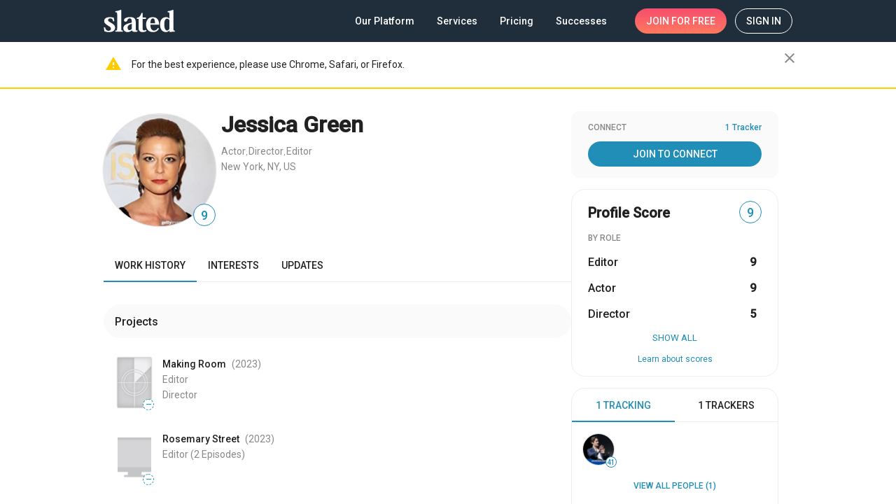

--- FILE ---
content_type: application/javascript
request_url: https://static.slated.com/slated/7910.2bbf537528e340ec.js
body_size: 5469
content:
"use strict";(self.webpackChunkslated=self.webpackChunkslated||[]).push([[7910],{61889:(k,P,i)=>{function D(c,u){switch(c){case"P":return u.date({width:"short"});case"PP":return u.date({width:"medium"});case"PPP":return u.date({width:"long"});default:return u.date({width:"full"})}}function m(c,u){switch(c){case"p":return u.time({width:"short"});case"pp":return u.time({width:"medium"});case"ppp":return u.time({width:"long"});default:return u.time({width:"full"})}}i.d(P,{Z:()=>M});const M={p:m,P:function T(c,u){var g,h=c.match(/(P+)(p+)?/)||[],w=h[1],v=h[2];if(!v)return D(c,u);switch(w){case"P":g=u.dateTime({width:"short"});break;case"PP":g=u.dateTime({width:"medium"});break;case"PPP":g=u.dateTime({width:"long"});break;default:g=u.dateTime({width:"full"})}return g.replace("{{date}}",D(w,u)).replace("{{time}}",m(v,u))}}},9868:(k,P,i)=>{function D(m){var T=new Date(Date.UTC(m.getFullYear(),m.getMonth(),m.getDate(),m.getHours(),m.getMinutes(),m.getSeconds(),m.getMilliseconds()));return T.setUTCFullYear(m.getFullYear()),m.getTime()-T.getTime()}i.d(P,{Z:()=>D})},59264:(k,P,i)=>{i.d(P,{Z:()=>u});var D=i(80953),m=i(77290),T=i(37875),C=i(40833);function M(h){(0,C.Z)(1,arguments);var w=(0,T.Z)(h),v=new Date(0);v.setUTCFullYear(w,0,4),v.setUTCHours(0,0,0,0);var g=(0,m.Z)(v);return g}var c=6048e5;function u(h){(0,C.Z)(1,arguments);var w=(0,D.Z)(h),v=(0,m.Z)(w).getTime()-M(w).getTime();return Math.round(v/c)+1}},37875:(k,P,i)=>{i.d(P,{Z:()=>C});var D=i(80953),m=i(40833),T=i(77290);function C(M){(0,m.Z)(1,arguments);var c=(0,D.Z)(M),u=c.getUTCFullYear(),h=new Date(0);h.setUTCFullYear(u+1,0,4),h.setUTCHours(0,0,0,0);var w=(0,T.Z)(h),v=new Date(0);v.setUTCFullYear(u,0,4),v.setUTCHours(0,0,0,0);var g=(0,T.Z)(v);return c.getTime()>=w.getTime()?u+1:c.getTime()>=g.getTime()?u:u-1}},7070:(k,P,i)=>{i.d(P,{Z:()=>h});var D=i(80953),m=i(74697),T=i(51834),C=i(40833),M=i(91998);function c(w,v){(0,C.Z)(1,arguments);var g=v||{},d=g.locale,p=d&&d.options&&d.options.firstWeekContainsDate,O=null==p?1:(0,M.Z)(p),E=null==g.firstWeekContainsDate?O:(0,M.Z)(g.firstWeekContainsDate),A=(0,T.Z)(w,v),x=new Date(0);x.setUTCFullYear(A,0,E),x.setUTCHours(0,0,0,0);var L=(0,m.Z)(x,v);return L}var u=6048e5;function h(w,v){(0,C.Z)(1,arguments);var g=(0,D.Z)(w),d=(0,m.Z)(g,v).getTime()-c(g,v).getTime();return Math.round(d/u)+1}},51834:(k,P,i)=>{i.d(P,{Z:()=>M});var D=i(80953),m=i(40833),T=i(74697),C=i(91998);function M(c,u){(0,m.Z)(1,arguments);var h=(0,D.Z)(c),w=h.getUTCFullYear(),v=u||{},g=v.locale,d=g&&g.options&&g.options.firstWeekContainsDate,p=null==d?1:(0,C.Z)(d),O=null==v.firstWeekContainsDate?p:(0,C.Z)(v.firstWeekContainsDate);if(!(O>=1&&O<=7))throw new RangeError("firstWeekContainsDate must be between 1 and 7 inclusively");var E=new Date(0);E.setUTCFullYear(w+1,0,O),E.setUTCHours(0,0,0,0);var A=(0,T.Z)(E,u),x=new Date(0);x.setUTCFullYear(w,0,O),x.setUTCHours(0,0,0,0);var L=(0,T.Z)(x,u);return h.getTime()>=A.getTime()?w+1:h.getTime()>=L.getTime()?w:w-1}},72621:(k,P,i)=>{i.d(P,{Do:()=>C,Iu:()=>T,qp:()=>M});var D=["D","DD"],m=["YY","YYYY"];function T(c){return-1!==D.indexOf(c)}function C(c){return-1!==m.indexOf(c)}function M(c,u,h){if("YYYY"===c)throw new RangeError("Use `yyyy` instead of `YYYY` (in `".concat(u,"`) for formatting years to the input `").concat(h,"`; see: https://git.io/fxCyr"));if("YY"===c)throw new RangeError("Use `yy` instead of `YY` (in `".concat(u,"`) for formatting years to the input `").concat(h,"`; see: https://git.io/fxCyr"));if("D"===c)throw new RangeError("Use `d` instead of `D` (in `".concat(u,"`) for formatting days of the month to the input `").concat(h,"`; see: https://git.io/fxCyr"));if("DD"===c)throw new RangeError("Use `dd` instead of `DD` (in `".concat(u,"`) for formatting days of the month to the input `").concat(h,"`; see: https://git.io/fxCyr"))}},77290:(k,P,i)=>{i.d(P,{Z:()=>T});var D=i(80953),m=i(40833);function T(C){(0,m.Z)(1,arguments);var M=1,c=(0,D.Z)(C),u=c.getUTCDay(),h=(u<M?7:0)+u-M;return c.setUTCDate(c.getUTCDate()-h),c.setUTCHours(0,0,0,0),c}},74697:(k,P,i)=>{i.d(P,{Z:()=>C});var D=i(80953),m=i(40833),T=i(91998);function C(M,c){(0,m.Z)(1,arguments);var u=c||{},h=u.locale,w=h&&h.options&&h.options.weekStartsOn,v=null==w?0:(0,T.Z)(w),g=null==u.weekStartsOn?v:(0,T.Z)(u.weekStartsOn);if(!(g>=0&&g<=6))throw new RangeError("weekStartsOn must be between 0 and 6 inclusively");var d=(0,D.Z)(M),p=d.getUTCDay(),O=(p<g?7:0)+p-g;return d.setUTCDate(d.getUTCDate()-O),d.setUTCHours(0,0,0,0),d}},47910:(k,P,i)=>{i.d(P,{Z:()=>J});var D=i(90900),m=i(61348),T=i(52725),C=i(80953),M=i(40833),c=864e5,h=i(59264),w=i(37875),v=i(7070),g=i(51834);function d(a,t){for(var e=a<0?"-":"",r=Math.abs(a).toString();r.length<t;)r="0"+r;return e+r}const O_y=function(a,t){var e=a.getUTCFullYear(),r=e>0?e:1-e;return d("yy"===t?r%100:r,t.length)},O_M=function(a,t){var e=a.getUTCMonth();return"M"===t?String(e+1):d(e+1,2)},O_d=function(a,t){return d(a.getUTCDate(),t.length)},O_h=function(a,t){return d(a.getUTCHours()%12||12,t.length)},O_H=function(a,t){return d(a.getUTCHours(),t.length)},O_m=function(a,t){return d(a.getUTCMinutes(),t.length)},O_s=function(a,t){return d(a.getUTCSeconds(),t.length)},O_S=function(a,t){var e=t.length,r=a.getUTCMilliseconds();return d(Math.floor(r*Math.pow(10,e-3)),t.length)};function x(a,t){var e=a>0?"-":"+",r=Math.abs(a),n=Math.floor(r/60),s=r%60;if(0===s)return e+String(n);var Z=t||"";return e+String(n)+Z+d(s,2)}function L(a,t){return a%60==0?(a>0?"-":"+")+d(Math.abs(a)/60,2):F(a,t)}function F(a,t){var e=t||"",r=a>0?"-":"+",n=Math.abs(a);return r+d(Math.floor(n/60),2)+e+d(n%60,2)}const H={G:function(a,t,e){var r=a.getUTCFullYear()>0?1:0;switch(t){case"G":case"GG":case"GGG":return e.era(r,{width:"abbreviated"});case"GGGGG":return e.era(r,{width:"narrow"});default:return e.era(r,{width:"wide"})}},y:function(a,t,e){if("yo"===t){var r=a.getUTCFullYear();return e.ordinalNumber(r>0?r:1-r,{unit:"year"})}return O_y(a,t)},Y:function(a,t,e,r){var n=(0,g.Z)(a,r),s=n>0?n:1-n;return"YY"===t?d(s%100,2):"Yo"===t?e.ordinalNumber(s,{unit:"year"}):d(s,t.length)},R:function(a,t){return d((0,w.Z)(a),t.length)},u:function(a,t){return d(a.getUTCFullYear(),t.length)},Q:function(a,t,e){var r=Math.ceil((a.getUTCMonth()+1)/3);switch(t){case"Q":return String(r);case"QQ":return d(r,2);case"Qo":return e.ordinalNumber(r,{unit:"quarter"});case"QQQ":return e.quarter(r,{width:"abbreviated",context:"formatting"});case"QQQQQ":return e.quarter(r,{width:"narrow",context:"formatting"});default:return e.quarter(r,{width:"wide",context:"formatting"})}},q:function(a,t,e){var r=Math.ceil((a.getUTCMonth()+1)/3);switch(t){case"q":return String(r);case"qq":return d(r,2);case"qo":return e.ordinalNumber(r,{unit:"quarter"});case"qqq":return e.quarter(r,{width:"abbreviated",context:"standalone"});case"qqqqq":return e.quarter(r,{width:"narrow",context:"standalone"});default:return e.quarter(r,{width:"wide",context:"standalone"})}},M:function(a,t,e){var r=a.getUTCMonth();switch(t){case"M":case"MM":return O_M(a,t);case"Mo":return e.ordinalNumber(r+1,{unit:"month"});case"MMM":return e.month(r,{width:"abbreviated",context:"formatting"});case"MMMMM":return e.month(r,{width:"narrow",context:"formatting"});default:return e.month(r,{width:"wide",context:"formatting"})}},L:function(a,t,e){var r=a.getUTCMonth();switch(t){case"L":return String(r+1);case"LL":return d(r+1,2);case"Lo":return e.ordinalNumber(r+1,{unit:"month"});case"LLL":return e.month(r,{width:"abbreviated",context:"standalone"});case"LLLLL":return e.month(r,{width:"narrow",context:"standalone"});default:return e.month(r,{width:"wide",context:"standalone"})}},w:function(a,t,e,r){var n=(0,v.Z)(a,r);return"wo"===t?e.ordinalNumber(n,{unit:"week"}):d(n,t.length)},I:function(a,t,e){var r=(0,h.Z)(a);return"Io"===t?e.ordinalNumber(r,{unit:"week"}):d(r,t.length)},d:function(a,t,e){return"do"===t?e.ordinalNumber(a.getUTCDate(),{unit:"date"}):O_d(a,t)},D:function(a,t,e){var r=function u(a){(0,M.Z)(1,arguments);var t=(0,C.Z)(a),e=t.getTime();t.setUTCMonth(0,1),t.setUTCHours(0,0,0,0);var r=t.getTime();return Math.floor((e-r)/c)+1}(a);return"Do"===t?e.ordinalNumber(r,{unit:"dayOfYear"}):d(r,t.length)},E:function(a,t,e){var r=a.getUTCDay();switch(t){case"E":case"EE":case"EEE":return e.day(r,{width:"abbreviated",context:"formatting"});case"EEEEE":return e.day(r,{width:"narrow",context:"formatting"});case"EEEEEE":return e.day(r,{width:"short",context:"formatting"});default:return e.day(r,{width:"wide",context:"formatting"})}},e:function(a,t,e,r){var n=a.getUTCDay(),s=(n-r.weekStartsOn+8)%7||7;switch(t){case"e":return String(s);case"ee":return d(s,2);case"eo":return e.ordinalNumber(s,{unit:"day"});case"eee":return e.day(n,{width:"abbreviated",context:"formatting"});case"eeeee":return e.day(n,{width:"narrow",context:"formatting"});case"eeeeee":return e.day(n,{width:"short",context:"formatting"});default:return e.day(n,{width:"wide",context:"formatting"})}},c:function(a,t,e,r){var n=a.getUTCDay(),s=(n-r.weekStartsOn+8)%7||7;switch(t){case"c":return String(s);case"cc":return d(s,t.length);case"co":return e.ordinalNumber(s,{unit:"day"});case"ccc":return e.day(n,{width:"abbreviated",context:"standalone"});case"ccccc":return e.day(n,{width:"narrow",context:"standalone"});case"cccccc":return e.day(n,{width:"short",context:"standalone"});default:return e.day(n,{width:"wide",context:"standalone"})}},i:function(a,t,e){var r=a.getUTCDay(),n=0===r?7:r;switch(t){case"i":return String(n);case"ii":return d(n,t.length);case"io":return e.ordinalNumber(n,{unit:"day"});case"iii":return e.day(r,{width:"abbreviated",context:"formatting"});case"iiiii":return e.day(r,{width:"narrow",context:"formatting"});case"iiiiii":return e.day(r,{width:"short",context:"formatting"});default:return e.day(r,{width:"wide",context:"formatting"})}},a:function(a,t,e){var n=a.getUTCHours()/12>=1?"pm":"am";switch(t){case"a":case"aa":return e.dayPeriod(n,{width:"abbreviated",context:"formatting"});case"aaa":return e.dayPeriod(n,{width:"abbreviated",context:"formatting"}).toLowerCase();case"aaaaa":return e.dayPeriod(n,{width:"narrow",context:"formatting"});default:return e.dayPeriod(n,{width:"wide",context:"formatting"})}},b:function(a,t,e){var n,r=a.getUTCHours();switch(n=12===r?"noon":0===r?"midnight":r/12>=1?"pm":"am",t){case"b":case"bb":return e.dayPeriod(n,{width:"abbreviated",context:"formatting"});case"bbb":return e.dayPeriod(n,{width:"abbreviated",context:"formatting"}).toLowerCase();case"bbbbb":return e.dayPeriod(n,{width:"narrow",context:"formatting"});default:return e.dayPeriod(n,{width:"wide",context:"formatting"})}},B:function(a,t,e){var n,r=a.getUTCHours();switch(n=r>=17?"evening":r>=12?"afternoon":r>=4?"morning":"night",t){case"B":case"BB":case"BBB":return e.dayPeriod(n,{width:"abbreviated",context:"formatting"});case"BBBBB":return e.dayPeriod(n,{width:"narrow",context:"formatting"});default:return e.dayPeriod(n,{width:"wide",context:"formatting"})}},h:function(a,t,e){if("ho"===t){var r=a.getUTCHours()%12;return 0===r&&(r=12),e.ordinalNumber(r,{unit:"hour"})}return O_h(a,t)},H:function(a,t,e){return"Ho"===t?e.ordinalNumber(a.getUTCHours(),{unit:"hour"}):O_H(a,t)},K:function(a,t,e){var r=a.getUTCHours()%12;return"Ko"===t?e.ordinalNumber(r,{unit:"hour"}):d(r,t.length)},k:function(a,t,e){var r=a.getUTCHours();return 0===r&&(r=24),"ko"===t?e.ordinalNumber(r,{unit:"hour"}):d(r,t.length)},m:function(a,t,e){return"mo"===t?e.ordinalNumber(a.getUTCMinutes(),{unit:"minute"}):O_m(a,t)},s:function(a,t,e){return"so"===t?e.ordinalNumber(a.getUTCSeconds(),{unit:"second"}):O_s(a,t)},S:function(a,t){return O_S(a,t)},X:function(a,t,e,r){var s=(r._originalDate||a).getTimezoneOffset();if(0===s)return"Z";switch(t){case"X":return L(s);case"XXXX":case"XX":return F(s);default:return F(s,":")}},x:function(a,t,e,r){var s=(r._originalDate||a).getTimezoneOffset();switch(t){case"x":return L(s);case"xxxx":case"xx":return F(s);default:return F(s,":")}},O:function(a,t,e,r){var s=(r._originalDate||a).getTimezoneOffset();switch(t){case"O":case"OO":case"OOO":return"GMT"+x(s,":");default:return"GMT"+F(s,":")}},z:function(a,t,e,r){var s=(r._originalDate||a).getTimezoneOffset();switch(t){case"z":case"zz":case"zzz":return"GMT"+x(s,":");default:return"GMT"+F(s,":")}},t:function(a,t,e,r){return d(Math.floor((r._originalDate||a).getTime()/1e3),t.length)},T:function(a,t,e,r){return d((r._originalDate||a).getTime(),t.length)}};var j=i(61889),Q=i(9868),Y=i(72621),_=i(91998),X=/[yYQqMLwIdDecihHKkms]o|(\w)\1*|''|'(''|[^'])+('|$)|./g,G=/P+p+|P+|p+|''|'(''|[^'])+('|$)|./g,K=/^'([^]*?)'?$/,V=/''/g,q=/[a-zA-Z]/;function J(a,t,e){(0,M.Z)(2,arguments);var r=String(t),n=e||{},s=n.locale||m.Z,Z=s.options&&s.options.firstWeekContainsDate,$=null==Z?1:(0,_.Z)(Z),N=null==n.firstWeekContainsDate?$:(0,_.Z)(n.firstWeekContainsDate);if(!(N>=1&&N<=7))throw new RangeError("firstWeekContainsDate must be between 1 and 7 inclusively");var B=s.options&&s.options.weekStartsOn,ee=null==B?0:(0,_.Z)(B),o=null==n.weekStartsOn?ee:(0,_.Z)(n.weekStartsOn);if(!(o>=0&&o<=6))throw new RangeError("weekStartsOn must be between 0 and 6 inclusively");if(!s.localize)throw new RangeError("locale must contain localize property");if(!s.formatLong)throw new RangeError("locale must contain formatLong property");var y=(0,C.Z)(a);if(!(0,D.Z)(y))throw new RangeError("Invalid time value");var f=(0,Q.Z)(y),l=(0,T.Z)(y,f),U={firstWeekContainsDate:N,weekStartsOn:o,locale:s,_originalDate:y},S=r.match(G).map(function(b){var W=b[0];return"p"===W||"P"===W?(0,j.Z[W])(b,s.formatLong,U):b}).join("").match(X).map(function(b){if("''"===b)return"'";var W=b[0];if("'"===W)return z(b);var I=H[W];if(I)return!n.useAdditionalWeekYearTokens&&(0,Y.Do)(b)&&(0,Y.qp)(b,t,a),!n.useAdditionalDayOfYearTokens&&(0,Y.Iu)(b)&&(0,Y.qp)(b,t,a),I(l,b,s.localize,U);if(W.match(q))throw new RangeError("Format string contains an unescaped latin alphabet character `"+W+"`");return b}).join("");return S}function z(a){return a.match(K)[1].replace(V,"'")}},61348:(k,P,i)=>{i.d(P,{Z:()=>ee});var D={lessThanXSeconds:{one:"less than a second",other:"less than {{count}} seconds"},xSeconds:{one:"1 second",other:"{{count}} seconds"},halfAMinute:"half a minute",lessThanXMinutes:{one:"less than a minute",other:"less than {{count}} minutes"},xMinutes:{one:"1 minute",other:"{{count}} minutes"},aboutXHours:{one:"about 1 hour",other:"about {{count}} hours"},xHours:{one:"1 hour",other:"{{count}} hours"},xDays:{one:"1 day",other:"{{count}} days"},aboutXWeeks:{one:"about 1 week",other:"about {{count}} weeks"},xWeeks:{one:"1 week",other:"{{count}} weeks"},aboutXMonths:{one:"about 1 month",other:"about {{count}} months"},xMonths:{one:"1 month",other:"{{count}} months"},aboutXYears:{one:"about 1 year",other:"about {{count}} years"},xYears:{one:"1 year",other:"{{count}} years"},overXYears:{one:"over 1 year",other:"over {{count}} years"},almostXYears:{one:"almost 1 year",other:"almost {{count}} years"}};function C(o){return function(){var y=arguments.length>0&&void 0!==arguments[0]?arguments[0]:{},f=y.width?String(y.width):o.defaultWidth,l=o.formats[f]||o.formats[o.defaultWidth];return l}}var h={date:C({formats:{full:"EEEE, MMMM do, y",long:"MMMM do, y",medium:"MMM d, y",short:"MM/dd/yyyy"},defaultWidth:"full"}),time:C({formats:{full:"h:mm:ss a zzzz",long:"h:mm:ss a z",medium:"h:mm:ss a",short:"h:mm a"},defaultWidth:"full"}),dateTime:C({formats:{full:"{{date}} 'at' {{time}}",long:"{{date}} 'at' {{time}}",medium:"{{date}}, {{time}}",short:"{{date}}, {{time}}"},defaultWidth:"full"})},v={lastWeek:"'last' eeee 'at' p",yesterday:"'yesterday at' p",today:"'today at' p",tomorrow:"'tomorrow at' p",nextWeek:"eeee 'at' p",other:"P"};function p(o){return function(y,f){var S,l=f||{};if("formatting"===(l.context?String(l.context):"standalone")&&o.formattingValues){var b=o.defaultFormattingWidth||o.defaultWidth,W=l.width?String(l.width):b;S=o.formattingValues[W]||o.formattingValues[b]}else{var I=o.defaultWidth,R=l.width?String(l.width):o.defaultWidth;S=o.values[R]||o.values[I]}return S[o.argumentCallback?o.argumentCallback(y):y]}}function Y(o){return function(y){var f=arguments.length>1&&void 0!==arguments[1]?arguments[1]:{},l=f.width,U=l&&o.matchPatterns[l]||o.matchPatterns[o.defaultMatchWidth],S=y.match(U);if(!S)return null;var R,b=S[0],W=l&&o.parsePatterns[l]||o.parsePatterns[o.defaultParseWidth],I=Array.isArray(W)?X(W,function(ae){return ae.test(b)}):_(W,function(ae){return ae.test(b)});R=o.valueCallback?o.valueCallback(I):I,R=f.valueCallback?f.valueCallback(R):R;var te=y.slice(b.length);return{value:R,rest:te}}}function _(o,y){for(var f in o)if(o.hasOwnProperty(f)&&y(o[f]))return f}function X(o,y){for(var f=0;f<o.length;f++)if(y(o[f]))return f}const ee={code:"en-US",formatDistance:function(o,y,f){var l,U=D[o];return l="string"==typeof U?U:1===y?U.one:U.other.replace("{{count}}",y.toString()),null!=f&&f.addSuffix?f.comparison&&f.comparison>0?"in "+l:l+" ago":l},formatLong:h,formatRelative:function(o,y,f,l){return v[o]},localize:{ordinalNumber:function(o,y){var f=Number(o),l=f%100;if(l>20||l<10)switch(l%10){case 1:return f+"st";case 2:return f+"nd";case 3:return f+"rd"}return f+"th"},era:p({values:{narrow:["B","A"],abbreviated:["BC","AD"],wide:["Before Christ","Anno Domini"]},defaultWidth:"wide"}),quarter:p({values:{narrow:["1","2","3","4"],abbreviated:["Q1","Q2","Q3","Q4"],wide:["1st quarter","2nd quarter","3rd quarter","4th quarter"]},defaultWidth:"wide",argumentCallback:function(o){return o-1}}),month:p({values:{narrow:["J","F","M","A","M","J","J","A","S","O","N","D"],abbreviated:["Jan","Feb","Mar","Apr","May","Jun","Jul","Aug","Sep","Oct","Nov","Dec"],wide:["January","February","March","April","May","June","July","August","September","October","November","December"]},defaultWidth:"wide"}),day:p({values:{narrow:["S","M","T","W","T","F","S"],short:["Su","Mo","Tu","We","Th","Fr","Sa"],abbreviated:["Sun","Mon","Tue","Wed","Thu","Fri","Sat"],wide:["Sunday","Monday","Tuesday","Wednesday","Thursday","Friday","Saturday"]},defaultWidth:"wide"}),dayPeriod:p({values:{narrow:{am:"a",pm:"p",midnight:"mi",noon:"n",morning:"morning",afternoon:"afternoon",evening:"evening",night:"night"},abbreviated:{am:"AM",pm:"PM",midnight:"midnight",noon:"noon",morning:"morning",afternoon:"afternoon",evening:"evening",night:"night"},wide:{am:"a.m.",pm:"p.m.",midnight:"midnight",noon:"noon",morning:"morning",afternoon:"afternoon",evening:"evening",night:"night"}},defaultWidth:"wide",formattingValues:{narrow:{am:"a",pm:"p",midnight:"mi",noon:"n",morning:"in the morning",afternoon:"in the afternoon",evening:"in the evening",night:"at night"},abbreviated:{am:"AM",pm:"PM",midnight:"midnight",noon:"noon",morning:"in the morning",afternoon:"in the afternoon",evening:"in the evening",night:"at night"},wide:{am:"a.m.",pm:"p.m.",midnight:"midnight",noon:"noon",morning:"in the morning",afternoon:"in the afternoon",evening:"in the evening",night:"at night"}},defaultFormattingWidth:"wide"})},match:{ordinalNumber:function G(o){return function(y){var f=arguments.length>1&&void 0!==arguments[1]?arguments[1]:{},l=y.match(o.matchPattern);if(!l)return null;var U=l[0],S=y.match(o.parsePattern);if(!S)return null;var b=o.valueCallback?o.valueCallback(S[0]):S[0];b=f.valueCallback?f.valueCallback(b):b;var W=y.slice(U.length);return{value:b,rest:W}}}({matchPattern:/^(\d+)(th|st|nd|rd)?/i,parsePattern:/\d+/i,valueCallback:function(o){return parseInt(o,10)}}),era:Y({matchPatterns:{narrow:/^(b|a)/i,abbreviated:/^(b\.?\s?c\.?|b\.?\s?c\.?\s?e\.?|a\.?\s?d\.?|c\.?\s?e\.?)/i,wide:/^(before christ|before common era|anno domini|common era)/i},defaultMatchWidth:"wide",parsePatterns:{any:[/^b/i,/^(a|c)/i]},defaultParseWidth:"any"}),quarter:Y({matchPatterns:{narrow:/^[1234]/i,abbreviated:/^q[1234]/i,wide:/^[1234](th|st|nd|rd)? quarter/i},defaultMatchWidth:"wide",parsePatterns:{any:[/1/i,/2/i,/3/i,/4/i]},defaultParseWidth:"any",valueCallback:function(o){return o+1}}),month:Y({matchPatterns:{narrow:/^[jfmasond]/i,abbreviated:/^(jan|feb|mar|apr|may|jun|jul|aug|sep|oct|nov|dec)/i,wide:/^(january|february|march|april|may|june|july|august|september|october|november|december)/i},defaultMatchWidth:"wide",parsePatterns:{narrow:[/^j/i,/^f/i,/^m/i,/^a/i,/^m/i,/^j/i,/^j/i,/^a/i,/^s/i,/^o/i,/^n/i,/^d/i],any:[/^ja/i,/^f/i,/^mar/i,/^ap/i,/^may/i,/^jun/i,/^jul/i,/^au/i,/^s/i,/^o/i,/^n/i,/^d/i]},defaultParseWidth:"any"}),day:Y({matchPatterns:{narrow:/^[smtwf]/i,short:/^(su|mo|tu|we|th|fr|sa)/i,abbreviated:/^(sun|mon|tue|wed|thu|fri|sat)/i,wide:/^(sunday|monday|tuesday|wednesday|thursday|friday|saturday)/i},defaultMatchWidth:"wide",parsePatterns:{narrow:[/^s/i,/^m/i,/^t/i,/^w/i,/^t/i,/^f/i,/^s/i],any:[/^su/i,/^m/i,/^tu/i,/^w/i,/^th/i,/^f/i,/^sa/i]},defaultParseWidth:"any"}),dayPeriod:Y({matchPatterns:{narrow:/^(a|p|mi|n|(in the|at) (morning|afternoon|evening|night))/i,any:/^([ap]\.?\s?m\.?|midnight|noon|(in the|at) (morning|afternoon|evening|night))/i},defaultMatchWidth:"any",parsePatterns:{any:{am:/^a/i,pm:/^p/i,midnight:/^mi/i,noon:/^no/i,morning:/morning/i,afternoon:/afternoon/i,evening:/evening/i,night:/night/i}},defaultParseWidth:"any"})},options:{weekStartsOn:0,firstWeekContainsDate:1}}}}]);